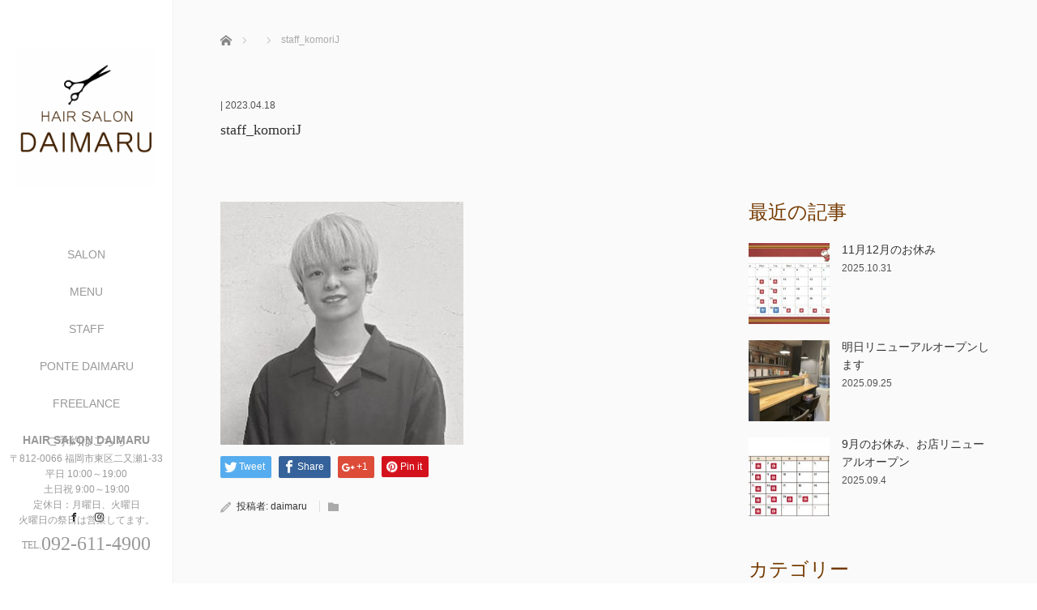

--- FILE ---
content_type: text/html; charset=UTF-8
request_url: https://hairsalon-daimaru.com/staff_komorij/
body_size: 10512
content:
<!DOCTYPE html>
<html class="pc" dir="ltr" lang="ja"
	prefix="og: https://ogp.me/ns#" >
<head>
<meta charset="UTF-8">
<!--[if IE]><meta http-equiv="X-UA-Compatible" content="IE=edge"><![endif]-->
<meta name="viewport" content="width=device-width,initial-scale=1.0">

<meta name="description" content="大丸は、豊富なヘアケアやリラックスメニューと贅沢空間を提供します。半個室、完全個室を用意してお待ちしてます。">
<link rel="pingback" href="https://hairsalon-daimaru.com/xmlrpc.php">

		<!-- All in One SEO 4.2.7.1 - aioseo.com -->
		<title>staff_komoriJ | 福岡市東区二又瀬の理容室ヘアーサロンダイマル</title>
		<meta name="robots" content="max-image-preview:large" />
		<link rel="canonical" href="https://hairsalon-daimaru.com/staff_komorij/" />
		<meta name="generator" content="All in One SEO (AIOSEO) 4.2.7.1 " />
		<meta property="og:locale" content="ja_JP" />
		<meta property="og:site_name" content="福岡市東区二又瀬の理容室ヘアーサロンダイマル | 大丸は、豊富なヘアケアやリラックスメニューと贅沢空間を提供します。半個室、完全個室を用意してお待ちしてます。" />
		<meta property="og:type" content="article" />
		<meta property="og:title" content="staff_komoriJ | 福岡市東区二又瀬の理容室ヘアーサロンダイマル" />
		<meta property="og:url" content="https://hairsalon-daimaru.com/staff_komorij/" />
		<meta property="article:published_time" content="2023-04-18T03:19:22+00:00" />
		<meta property="article:modified_time" content="2023-04-18T03:19:22+00:00" />
		<meta name="twitter:card" content="summary" />
		<meta name="twitter:title" content="staff_komoriJ | 福岡市東区二又瀬の理容室ヘアーサロンダイマル" />
		<meta name="google" content="nositelinkssearchbox" />
		<script type="application/ld+json" class="aioseo-schema">
			{"@context":"https:\/\/schema.org","@graph":[{"@type":"BreadcrumbList","@id":"https:\/\/hairsalon-daimaru.com\/staff_komorij\/#breadcrumblist","itemListElement":[{"@type":"ListItem","@id":"https:\/\/hairsalon-daimaru.com\/#listItem","position":1,"item":{"@type":"WebPage","@id":"https:\/\/hairsalon-daimaru.com\/","name":"\u30db\u30fc\u30e0","description":"\u5927\u4e38\u306f\u3001\u8c4a\u5bcc\u306a\u30d8\u30a2\u30b1\u30a2\u3084\u30ea\u30e9\u30c3\u30af\u30b9\u30e1\u30cb\u30e5\u30fc\u3068\u8d05\u6ca2\u7a7a\u9593\u3092\u63d0\u4f9b\u3057\u307e\u3059\u3002\u534a\u500b\u5ba4\u3001\u5b8c\u5168\u500b\u5ba4\u3092\u7528\u610f\u3057\u3066\u304a\u5f85\u3061\u3057\u3066\u307e\u3059\u3002","url":"https:\/\/hairsalon-daimaru.com\/"},"nextItem":"https:\/\/hairsalon-daimaru.com\/staff_komorij\/#listItem"},{"@type":"ListItem","@id":"https:\/\/hairsalon-daimaru.com\/staff_komorij\/#listItem","position":2,"item":{"@type":"WebPage","@id":"https:\/\/hairsalon-daimaru.com\/staff_komorij\/","name":"staff_komoriJ","url":"https:\/\/hairsalon-daimaru.com\/staff_komorij\/"},"previousItem":"https:\/\/hairsalon-daimaru.com\/#listItem"}]},{"@type":"ItemPage","@id":"https:\/\/hairsalon-daimaru.com\/staff_komorij\/#itempage","url":"https:\/\/hairsalon-daimaru.com\/staff_komorij\/","name":"staff_komoriJ | \u798f\u5ca1\u5e02\u6771\u533a\u4e8c\u53c8\u702c\u306e\u7406\u5bb9\u5ba4\u30d8\u30a2\u30fc\u30b5\u30ed\u30f3\u30c0\u30a4\u30de\u30eb","inLanguage":"ja","isPartOf":{"@id":"https:\/\/hairsalon-daimaru.com\/#website"},"breadcrumb":{"@id":"https:\/\/hairsalon-daimaru.com\/staff_komorij\/#breadcrumblist"},"author":"https:\/\/hairsalon-daimaru.com\/author\/daimaru\/#author","creator":"https:\/\/hairsalon-daimaru.com\/author\/daimaru\/#author","datePublished":"2023-04-18T03:19:22+09:00","dateModified":"2023-04-18T03:19:22+09:00"},{"@type":"Organization","@id":"https:\/\/hairsalon-daimaru.com\/#organization","name":"\u798f\u5ca1\u5e02\u6771\u533a\u4e8c\u53c8\u702c\u306e\u7406\u5bb9\u5ba4\u30d8\u30a2\u30fc\u30b5\u30ed\u30f3\u30c0\u30a4\u30de\u30eb","url":"https:\/\/hairsalon-daimaru.com\/"},{"@type":"WebSite","@id":"https:\/\/hairsalon-daimaru.com\/#website","url":"https:\/\/hairsalon-daimaru.com\/","name":"\u798f\u5ca1\u5e02\u6771\u533a\u4e8c\u53c8\u702c\u306e\u7406\u5bb9\u5ba4\u30d8\u30a2\u30fc\u30b5\u30ed\u30f3\u30c0\u30a4\u30de\u30eb","description":"\u5927\u4e38\u306f\u3001\u8c4a\u5bcc\u306a\u30d8\u30a2\u30b1\u30a2\u3084\u30ea\u30e9\u30c3\u30af\u30b9\u30e1\u30cb\u30e5\u30fc\u3068\u8d05\u6ca2\u7a7a\u9593\u3092\u63d0\u4f9b\u3057\u307e\u3059\u3002\u534a\u500b\u5ba4\u3001\u5b8c\u5168\u500b\u5ba4\u3092\u7528\u610f\u3057\u3066\u304a\u5f85\u3061\u3057\u3066\u307e\u3059\u3002","inLanguage":"ja","publisher":{"@id":"https:\/\/hairsalon-daimaru.com\/#organization"}}]}
		</script>
		<!-- All in One SEO -->

<link rel='dns-prefetch' href='//secure.gravatar.com' />
<link rel='dns-prefetch' href='//ajax.googleapis.com' />
<link rel='dns-prefetch' href='//s.w.org' />
<link rel='dns-prefetch' href='//v0.wordpress.com' />
<link rel="alternate" type="application/rss+xml" title="福岡市東区二又瀬の理容室ヘアーサロンダイマル &raquo; フィード" href="https://hairsalon-daimaru.com/feed/" />
<link rel="alternate" type="application/rss+xml" title="福岡市東区二又瀬の理容室ヘアーサロンダイマル &raquo; コメントフィード" href="https://hairsalon-daimaru.com/comments/feed/" />
<link rel="alternate" type="application/rss+xml" title="福岡市東区二又瀬の理容室ヘアーサロンダイマル &raquo; staff_komoriJ のコメントのフィード" href="https://hairsalon-daimaru.com/feed/?attachment_id=2513" />
		<script type="text/javascript">
			window._wpemojiSettings = {"baseUrl":"https:\/\/s.w.org\/images\/core\/emoji\/13.1.0\/72x72\/","ext":".png","svgUrl":"https:\/\/s.w.org\/images\/core\/emoji\/13.1.0\/svg\/","svgExt":".svg","source":{"concatemoji":"https:\/\/hairsalon-daimaru.com\/wp-includes\/js\/wp-emoji-release.min.js?ver=5.8.12"}};
			!function(e,a,t){var n,r,o,i=a.createElement("canvas"),p=i.getContext&&i.getContext("2d");function s(e,t){var a=String.fromCharCode;p.clearRect(0,0,i.width,i.height),p.fillText(a.apply(this,e),0,0);e=i.toDataURL();return p.clearRect(0,0,i.width,i.height),p.fillText(a.apply(this,t),0,0),e===i.toDataURL()}function c(e){var t=a.createElement("script");t.src=e,t.defer=t.type="text/javascript",a.getElementsByTagName("head")[0].appendChild(t)}for(o=Array("flag","emoji"),t.supports={everything:!0,everythingExceptFlag:!0},r=0;r<o.length;r++)t.supports[o[r]]=function(e){if(!p||!p.fillText)return!1;switch(p.textBaseline="top",p.font="600 32px Arial",e){case"flag":return s([127987,65039,8205,9895,65039],[127987,65039,8203,9895,65039])?!1:!s([55356,56826,55356,56819],[55356,56826,8203,55356,56819])&&!s([55356,57332,56128,56423,56128,56418,56128,56421,56128,56430,56128,56423,56128,56447],[55356,57332,8203,56128,56423,8203,56128,56418,8203,56128,56421,8203,56128,56430,8203,56128,56423,8203,56128,56447]);case"emoji":return!s([10084,65039,8205,55357,56613],[10084,65039,8203,55357,56613])}return!1}(o[r]),t.supports.everything=t.supports.everything&&t.supports[o[r]],"flag"!==o[r]&&(t.supports.everythingExceptFlag=t.supports.everythingExceptFlag&&t.supports[o[r]]);t.supports.everythingExceptFlag=t.supports.everythingExceptFlag&&!t.supports.flag,t.DOMReady=!1,t.readyCallback=function(){t.DOMReady=!0},t.supports.everything||(n=function(){t.readyCallback()},a.addEventListener?(a.addEventListener("DOMContentLoaded",n,!1),e.addEventListener("load",n,!1)):(e.attachEvent("onload",n),a.attachEvent("onreadystatechange",function(){"complete"===a.readyState&&t.readyCallback()})),(n=t.source||{}).concatemoji?c(n.concatemoji):n.wpemoji&&n.twemoji&&(c(n.twemoji),c(n.wpemoji)))}(window,document,window._wpemojiSettings);
		</script>
		<style type="text/css">
img.wp-smiley,
img.emoji {
	display: inline !important;
	border: none !important;
	box-shadow: none !important;
	height: 1em !important;
	width: 1em !important;
	margin: 0 .07em !important;
	vertical-align: -0.1em !important;
	background: none !important;
	padding: 0 !important;
}
</style>
	<link rel='stylesheet' id='sbi_styles-css'  href='https://hairsalon-daimaru.com/wp-content/plugins/instagram-feed/css/sbi-styles.min.css?ver=6.1' type='text/css' media='all' />
<link rel='stylesheet' id='wp-block-library-css'  href='https://hairsalon-daimaru.com/wp-includes/css/dist/block-library/style.min.css?ver=5.8.12' type='text/css' media='all' />
<style id='wp-block-library-inline-css' type='text/css'>
.has-text-align-justify{text-align:justify;}
</style>
<link rel='stylesheet' id='mediaelement-css'  href='https://hairsalon-daimaru.com/wp-includes/js/mediaelement/mediaelementplayer-legacy.min.css?ver=4.2.16' type='text/css' media='all' />
<link rel='stylesheet' id='wp-mediaelement-css'  href='https://hairsalon-daimaru.com/wp-includes/js/mediaelement/wp-mediaelement.min.css?ver=5.8.12' type='text/css' media='all' />
<link rel='stylesheet' id='contact-form-7-css'  href='https://hairsalon-daimaru.com/wp-content/plugins/contact-form-7/includes/css/styles.css?ver=5.5.3' type='text/css' media='all' />
<link rel='stylesheet' id='bootstrap.min-css'  href='https://hairsalon-daimaru.com/wp-content/themes/avalon_tcd040/bootstrap.min.css?ver=1.3' type='text/css' media='all' />
<link rel='stylesheet' id='style-css'  href='https://hairsalon-daimaru.com/wp-content/themes/avalon_tcd040/style.css?ver=1.3' type='text/css' media='screen' />
<link rel='stylesheet' id='responsive-css'  href='https://hairsalon-daimaru.com/wp-content/themes/avalon_tcd040/responsive.css?ver=1.3' type='text/css' media='screen and (max-width:1024px)' />
<link rel='stylesheet' id='jquery.fullpage.min-css'  href='https://hairsalon-daimaru.com/wp-content/themes/avalon_tcd040/jquery.fullpage.min.css?ver=1.3' type='text/css' media='all' />
<link rel='stylesheet' id='jetpack_css-css'  href='https://hairsalon-daimaru.com/wp-content/plugins/jetpack/css/jetpack.css?ver=10.3.2' type='text/css' media='all' />
<script type='text/javascript' src='https://hairsalon-daimaru.com/wp-includes/js/jquery/jquery.min.js?ver=3.6.0' id='jquery-core-js'></script>
<script type='text/javascript' src='https://hairsalon-daimaru.com/wp-includes/js/jquery/jquery-migrate.min.js?ver=3.3.2' id='jquery-migrate-js'></script>
<script type='text/javascript' src='https://ajax.googleapis.com/ajax/libs/jquery/1.12.3/jquery.min.js?ver=5.8.12' id='jquery.min-js'></script>
<script type='text/javascript' src='https://hairsalon-daimaru.com/wp-content/themes/avalon_tcd040/js/bootstrap.min.js?ver=1.3' id='bootstrap.min-js'></script>
<script type='text/javascript' src='https://hairsalon-daimaru.com/wp-content/themes/avalon_tcd040/js/jquery.newsticker.js?ver=1.3' id='jquery.newsticker-js'></script>
<script type='text/javascript' src='https://hairsalon-daimaru.com/wp-content/themes/avalon_tcd040/js/menu.js?ver=1.3' id='menu-js'></script>
<script type='text/javascript' src='https://hairsalon-daimaru.com/wp-content/themes/avalon_tcd040/js/jquery.easings.min.js?ver=1.3' id='jquery.easings.min-js'></script>
<script type='text/javascript' src='https://hairsalon-daimaru.com/wp-content/themes/avalon_tcd040/js/jquery.fullPage.min.js?ver=1.3' id='jquery.fullPage.min-js'></script>
<script type='text/javascript' src='https://hairsalon-daimaru.com/wp-content/themes/avalon_tcd040/js/scrolloverflow.min.js?ver=1.3' id='scrolloverflow.min-js'></script>
<script type='text/javascript' src='https://hairsalon-daimaru.com/wp-content/themes/avalon_tcd040/js/jquery.inview.min.js?ver=1.3' id='jquery.inview.min-js'></script>
<link rel="https://api.w.org/" href="https://hairsalon-daimaru.com/wp-json/" /><link rel="alternate" type="application/json" href="https://hairsalon-daimaru.com/wp-json/wp/v2/media/2513" /><link rel='shortlink' href='https://wp.me/a8z1z8-Ex' />
<link rel="alternate" type="application/json+oembed" href="https://hairsalon-daimaru.com/wp-json/oembed/1.0/embed?url=https%3A%2F%2Fhairsalon-daimaru.com%2Fstaff_komorij%2F" />
<link rel="alternate" type="text/xml+oembed" href="https://hairsalon-daimaru.com/wp-json/oembed/1.0/embed?url=https%3A%2F%2Fhairsalon-daimaru.com%2Fstaff_komorij%2F&#038;format=xml" />
<style type='text/css'>img#wpstats{display:none}</style>
		
<script src="https://hairsalon-daimaru.com/wp-content/themes/avalon_tcd040/js/jquery.easing.js?ver=1.3"></script>
<script src="https://hairsalon-daimaru.com/wp-content/themes/avalon_tcd040/js/jscript.js?ver=1.3"></script>
<script src="https://hairsalon-daimaru.com/wp-content/themes/avalon_tcd040/js/comment.js?ver=1.3"></script>

<link rel="stylesheet" href="https://hairsalon-daimaru.com/wp-content/themes/avalon_tcd040/japanese.css?ver=1.3">

<!--[if lt IE 9]>
<script src="https://hairsalon-daimaru.com/wp-content/themes/avalon_tcd040/js/html5.js?ver=1.3"></script>
<![endif]-->


<script>
 $(document).ready(function() {
     if($(window).width() >= 992) {
         $('#fullpage').fullpage({
            //anchors: ['Page0', 'Page1', 'Page2', 'Page3', 'Page4', 'Page5'],
             lockAnchors: false,
            sectionsColor: ['#FFF', '#FFF', '#FFF', '#FFF', '#FFF', '#222222'],
             scrollBar: true,
             scrollingSpeed: 1200,
             normalScrollElements: '#section5',
             fitToSection: false,
             easing: 'easeInOutQuart'
         });
     } else {
         $('#fullpage').fullpage({
            //anchors: ['Page0', 'Page1', 'Page2', 'Page3', 'Page4', 'Page5'],
             lockAnchors: false,
            sectionsColor: ['#FFF', '#FFF', '#FFF', '#FFF', '#FFF', '#222222'],
             scrollBar: true,
             scrollingSpeed: 1000,
             autoScrolling: false,
             fitToSection: false
         });
     }
 });
</script>
<style type="text/css">


.pc #logo_text .logo{font-size:21px; }
.pc #logo_text .desc { font-size:12px; }

.mobile #logo_text .logo{font-size:18px; }

#footer_logo .logo { font-size:40px; }
#footer_logo .desc { font-size:12px; }

.pc #global_menu li a:hover, .pc #global_menu > ul > li.active > a, .post_list li.type1 .meta li a:hover, .post_list li.type2 .meta li a:hover, #footer_menu li a:hover, #home_slider .info_inner .title_link:hover, #post_meta_top a:hover, #bread_crumb li a:hover, #comment_header ul li a:hover, #template1_header .product_cateogry a:hover, #archive_product_list .no_image:hover .title a
 { color:#753A00; }

#global_menu .sub-menu{background: none;}
#global_menu .sub-menu li{background: rgba(0,0,0, 0.5);}
#global_menu .sub-menu li a{color:#FFFFFF;}
#global_menu .sub-menu li a:hover{color:#FFFFFF; background: #753A00;}

.post_content a { color:#F57500; }
#edit-area .headline, .footer_headline, .widget-title, a:hover, .menu_category { color:#753A00; }
#return_top a:hover, .next_page_link a:hover, .page_navi a:hover, #index_news_list .archive_link:hover, .pc #index_news_list .news_title a:hover, .box_list_headline .archive_link a:hover, .previous_next_post .previous_post a:hover, .previous_next_post .next_post a:hover,
 #single_product_list .slick-prev:hover, #single_product_list .slick-next:hover, #previous_next_page a:hover, .mobile .template1_content_list .caption a.link:hover, #archive_product_cateogry_menu li a:hover, .pc #archive_product_cateogry_menu li.active > a, .pc #archive_product_cateogry_menu li ul,
  #wp-calendar td a:hover, #wp-calendar #prev a:hover, #wp-calendar #next a:hover, .widget_search #search-btn input:hover, .widget_search #searchsubmit:hover, .side_widget.google_search #searchsubmit:hover,
   #submit_comment:hover, #post_pagination a:hover, #post_pagination p, .mobile a.category_menu_button:hover, .mobile a.category_menu_button.active, .user_sns li a:hover
    { background-color:#753A00; }

.mobile #global_menu a:hover { background-color:#753A00 !important; }

/*#edit-area .top-blog-list .headline{ color:#753A00; }*/
.page-title, .headline, #edit-area .headline, .header-title, .blog-title, .related-posts-title, .widget-title{
    font-weight: 500; font-family: "Times New Roman" , "游明朝" , "Yu Mincho" , "游明朝体" , "YuMincho" , "ヒラギノ明朝 Pro W3" , "Hiragino Mincho Pro" , "HiraMinProN-W3" , "HGS明朝E" , "ＭＳ Ｐ明朝" , "MS PMincho" , serif;}
.blog-title{ font-size: 24px; }
.page-title{ font-size: 18px; }
.post_content{ font-size: 14px; }

.store-information01 { background-color:#753A00; }
.page_navi li .current { background-color:#753A00; }

#comment_textarea textarea:focus, #guest_info input:focus
 { border-color:#753A00; }

.pc #archive_product_cateogry_menu li ul a:hover
 { background-color:#753A00; color:#999999; }

#previous_next_post .prev_post:hover, #previous_next_post .next_post:hover { background-color:#753A00;}
.related-posts-title { color:#753A00;}

/*.btn_gst:hover { color:#753A00!important;}*/

.footer_menu li.no_link a { color:#753A00; }
#global_menu ul li.no_link > a { color:#753A00; }

.blog-title a:hover, .blog-meta a:hover, .entry-meta a:hover, #post_meta_bottom a:hover { color: #753A00; }

#global_menu a, .store-information, .store-information02, .store-information a, .store-information02 a,
.store-information .store-tel, .store-information02 .store-tel, .store-information .store-tel a, .store-information02 .store-tel a
  {color:#999999 !important;}

#page_header .title { font-size:18px; }
#article .post_content { font-size:14px; }

#blog_list .has_image { background:# !important; }
#blog_list .has_image .caption { color:# !important; }
#blog_list .no_image:hover { background:# !important; }
#blog_list .no_image:hover .caption { color:# !important; }
#blog_list .has_image:hover img { opacity:; }
#blog_list .caption .title { font-size:px; }
#blog_list .caption .excerpt { font-size:px; }

.store-information .store-name, .store-information02 .store-name{ font-size:14px; }
.store-address{ font-size:12px; }
.store-information .store-tel, .store-information02 .store-tel{ font-size:24px; }
.store-information .store-tel span, .store-information02 .store-tel span{ font-size:12px; }

.store-information01{ font-size:12px; }
.store-information01 .store-name{ font-size:14px; }
.store-information01 .store-tel{ font-size:20px; }

    @media screen and (max-width: 1024px) {
        #main_col {top: auto !important;}
    }


#site_loader_spinner { border:4px solid rgba(117,58,0,0.2); border-top-color:#753A00; }

.hvr_ef3 .img-wrap:hover img{
    -webkit-transform: scale(1.2);
    transform: scale(1.2);
}











</style>


<style type="text/css"></style><link rel="icon" href="https://hairsalon-daimaru.com/wp-content/uploads/2017/02/LOGO-100x100.jpg" sizes="32x32" />
<link rel="icon" href="https://hairsalon-daimaru.com/wp-content/uploads/2017/02/LOGO.jpg" sizes="192x192" />
<link rel="apple-touch-icon" href="https://hairsalon-daimaru.com/wp-content/uploads/2017/02/LOGO.jpg" />
<meta name="msapplication-TileImage" content="https://hairsalon-daimaru.com/wp-content/uploads/2017/02/LOGO.jpg" />

</head>
<body class="attachment attachment-template-default single single-attachment postid-2513 attachmentid-2513 attachment-jpeg font_meiryo">
<div id="site_loader_overlay"><div id="site_loader_spinner"></div></div>
<div id="site_wrap">
	<div id="main_content" class="clearfix row no-gutters">
		<!-- side col -->
		<div id="side_col" class="col-md-2 side_col_left">
	<!-- logo -->
	<div id="logo_image">
 <h1 class="logo">
  <a href="https://hairsalon-daimaru.com/" title="福岡市東区二又瀬の理容室ヘアーサロンダイマル" data-label="福岡市東区二又瀬の理容室ヘアーサロンダイマル"><img class="h_logo" src="https://hairsalon-daimaru.com/wp-content/uploads/2017/02/LOGO.jpg?1768780934" alt="福岡市東区二又瀬の理容室ヘアーサロンダイマル" title="福岡市東区二又瀬の理容室ヘアーサロンダイマル" /></a>
 </h1>
</div>
	
	<a href="#" class="menu_button pc-none"><span>menu</span></a>
	<div id="global_menu" class="clearfix">
					<ul id="menu-grandmenu" class="menu"><li id="menu-item-35" class="menu-item menu-item-type-post_type menu-item-object-page menu-item-has-children menu-item-35"><a href="https://hairsalon-daimaru.com/salon/">SALON</a>
<ul class="sub-menu">
	<li id="menu-item-2338" class="menu-item menu-item-type-post_type menu-item-object-page menu-item-2338"><a href="https://hairsalon-daimaru.com/salon/">SALON</a></li>
	<li id="menu-item-199" class="menu-item menu-item-type-post_type menu-item-object-page menu-item-199"><a href="https://hairsalon-daimaru.com/beardhair-loss/">ひげ脱毛</a></li>
	<li id="menu-item-37" class="menu-item menu-item-type-post_type menu-item-object-page menu-item-37"><a href="https://hairsalon-daimaru.com/visitbarber-service/">訪問理容サービス</a></li>
	<li id="menu-item-38" class="menu-item menu-item-type-post_type menu-item-object-page menu-item-38"><a href="https://hairsalon-daimaru.com/staff/">STAFF</a></li>
	<li id="menu-item-218" class="menu-item menu-item-type-custom menu-item-object-custom menu-item-218"><a href="https://hairsalon-daimaru.com/category/teikyubi/">定休日</a></li>
	<li id="menu-item-42" class="menu-item menu-item-type-post_type menu-item-object-page current_page_parent menu-item-42"><a href="https://hairsalon-daimaru.com/blog-list/">ブログ一覧</a></li>
</ul>
</li>
<li id="menu-item-36" class="menu-item menu-item-type-post_type menu-item-object-page menu-item-36"><a href="https://hairsalon-daimaru.com/menu/">MENU</a></li>
<li id="menu-item-279" class="menu-item menu-item-type-post_type menu-item-object-page menu-item-has-children menu-item-279"><a href="https://hairsalon-daimaru.com/staff/">STAFF</a>
<ul class="sub-menu">
	<li id="menu-item-2337" class="menu-item menu-item-type-post_type menu-item-object-page menu-item-2337"><a href="https://hairsalon-daimaru.com/staff/">STAFF</a></li>
	<li id="menu-item-2509" class="menu-item menu-item-type-post_type menu-item-object-page menu-item-2509"><a href="https://hairsalon-daimaru.com/staff/recruit02/">スタイリスト募集</a></li>
</ul>
</li>
<li id="menu-item-41" class="menu-item menu-item-type-post_type menu-item-object-page menu-item-41"><a href="https://hairsalon-daimaru.com/ponte-daimaru/">PONTE DAIMARU</a></li>
<li id="menu-item-2336" class="menu-item menu-item-type-post_type menu-item-object-page menu-item-2336"><a href="https://hairsalon-daimaru.com/staff/recruit/">FREELANCE</a></li>
<li id="menu-item-1427" class="menu-item menu-item-type-custom menu-item-object-custom menu-item-1427"><a href="https://bpl.salonpos-net.com/e-reserve/2KPE101/#/home">ご予約はこちら</a></li>
</ul>			</div>
	<!-- social button -->
	<ul class="user_sns clearfix sp-none">
				<li class="facebook"><a href="https://www.facebook.com/pontedaimaru1" target="_blank"><span>Facebook</span></a></li>		<li class="insta"><a href="https://instagram.com/hairsalon_daimaru" target="_blank"><span>Instagram</span></a></li>							</ul>
	<div class="store-information sp-none">
		<p class="store-name">HAIR SALON DAIMARU</p>		<p class="store-address">〒812-0066 福岡市東区二又瀬1-33<br />
平日 10:00～19:00<br />
土日祝 9:00～19:00<br />
定休日：月曜日、火曜日<br />
火曜日の祭日は営業してます。</p>		<p class="store-tel"><span>TEL.</span>092-611-4900</p>	</div>
</div>
		<!-- main col -->
				<div id="main_col" class="col-md-10 main_col_right">
 <div class="container single_wrap">
     
<ul id="bread_crumb" class="clearfix">
 <li itemscope="itemscope" itemtype="http://data-vocabulary.org/Breadcrumb" class="home"><a itemprop="url" href="https://hairsalon-daimaru.com/"><span>ホーム</span></a></li>

 <li></li>
 <li class="last">staff_komoriJ</li>

</ul>
    
     <header class="entry-header">
	         <p class="entry-meta">
                              | <time class="blog-date" datetime="2023-04-18">2023.04.18</time>
                      </p>
	         <h2 class="page-title">staff_komoriJ</h2>
	                  </header>
     <div class="row">
                                                 <div class="col-md-8 entry-content">
                          <!-- banner1 -->
                                                        <div id="edit-area" class="post_content">
                                      <p class="attachment"><a href='https://hairsalon-daimaru.com/wp-content/uploads/2023/04/staff_komoriJ.jpg'><img width="300" height="300" src="https://hairsalon-daimaru.com/wp-content/uploads/2023/04/staff_komoriJ-300x300.jpg" class="attachment-medium size-medium" alt="" loading="lazy" srcset="https://hairsalon-daimaru.com/wp-content/uploads/2023/04/staff_komoriJ-300x300.jpg 300w, https://hairsalon-daimaru.com/wp-content/uploads/2023/04/staff_komoriJ-150x150.jpg 150w, https://hairsalon-daimaru.com/wp-content/uploads/2023/04/staff_komoriJ-768x768.jpg 768w, https://hairsalon-daimaru.com/wp-content/uploads/2023/04/staff_komoriJ-100x100.jpg 100w, https://hairsalon-daimaru.com/wp-content/uploads/2023/04/staff_komoriJ-120x120.jpg 120w, https://hairsalon-daimaru.com/wp-content/uploads/2023/04/staff_komoriJ.jpg 1000w" sizes="(max-width: 300px) 100vw, 300px" /></a></p>
                              </div>
                              <div class="single_share" id="single_share_bottom">
                     
<!--Type1-->

<div id="share_top1">

 

<div class="sns">
<ul class="type1 clearfix">
<!--Twitterボタン-->
<li class="twitter">
<a href="http://twitter.com/share?text=staff_komoriJ&url=https%3A%2F%2Fhairsalon-daimaru.com%2Fstaff_komorij%2F&via=&tw_p=tweetbutton&related=" onclick="javascript:window.open(this.href, '', 'menubar=no,toolbar=no,resizable=yes,scrollbars=yes,height=400,width=600');return false;"><i class="icon-twitter"></i><span class="ttl">Tweet</span><span class="share-count"></span></a></li>

<!--Facebookボタン-->
<li class="facebook">
<a href="//www.facebook.com/sharer/sharer.php?u=https://hairsalon-daimaru.com/staff_komorij/&amp;t=staff_komoriJ" class="facebook-btn-icon-link" target="blank" rel="nofollow"><i class="icon-facebook"></i><span class="ttl">Share</span><span class="share-count"></span></a></li>

<!--Google+ボタン-->
<li class="googleplus">
<a href="https://plus.google.com/share?url=https%3A%2F%2Fhairsalon-daimaru.com%2Fstaff_komorij%2F" onclick="javascript:window.open(this.href, '', 'menubar=no,toolbar=no,resizable=yes,scrollbars=yes,height=600,width=500');return false;"><i class="icon-google-plus"></i><span class="ttl">+1</span><span class="share-count"></span></a></li>





<!--Pinterestボタン-->
<li class="pinterest">
<a rel="nofollow" target="_blank" href="https://www.pinterest.com/pin/create/button/?url=https%3A%2F%2Fhairsalon-daimaru.com%2Fstaff_komorij%2F&media=https://hairsalon-daimaru.com/wp-content/uploads/2023/04/staff_komoriJ.jpg&description=staff_komoriJ"><i class="icon-pinterest"></i><span class="ttl">Pin&nbsp;it</span></a></li>

</ul>
</div>

</div>


<!--Type2-->

<!--Type3-->

<!--Type4-->

<!--Type5-->
                 </div>
                                                        <ul id="post_meta_bottom" class="clearfix">
                     <li class="post_author">投稿者: <a href="https://hairsalon-daimaru.com/author/daimaru/" title="daimaru の投稿" rel="author">daimaru</a></li>                     <li class="post_category"></li>                                                           </ul>
                                           <div id="previous_next_post" class="clearfix">
                                      </div>
                          <!-- banner2 -->
                          <!-- related post -->
                                                        <!-- comment -->
                      </div>
                      							<div class="col-md-4 entry-sidebar side_widget">
				<aside class="widget styled_post_list1_widget" id="styled_post_list1_widget-2">
<h3 class="widget-title">最近の記事</h3><ul class="styled_post_list2">
 <li class="clearfix">
   <a class="image hvr_ef3" href="https://hairsalon-daimaru.com/teikyubi/2724/"><div class="img-wrap"><img src="https://hairsalon-daimaru.com/wp-content/uploads/2025/10/img_3574-150x150.jpg" alt="11月12月のお休み" width="100px" height="100px" /></div></a>   <h4 class="title"><a href="https://hairsalon-daimaru.com/teikyubi/2724/">11月12月のお休み</a></h4>
   <time class="date">2025.10.31</time> </li>
 <li class="clearfix">
   <a class="image hvr_ef3" href="https://hairsalon-daimaru.com/ownervoice/2697/"><div class="img-wrap"><img src="https://hairsalon-daimaru.com/wp-content/uploads/2025/09/img_3468-1-150x150.jpg" alt="明日リニューアルオープンします" width="100px" height="100px" /></div></a>   <h4 class="title"><a href="https://hairsalon-daimaru.com/ownervoice/2697/">明日リニューアルオープンします</a></h4>
   <time class="date">2025.09.25</time> </li>
 <li class="clearfix">
   <a class="image hvr_ef3" href="https://hairsalon-daimaru.com/teikyubi/2688/"><div class="img-wrap"><img src="https://hairsalon-daimaru.com/wp-content/uploads/2025/09/20d4c73d-b843-449f-a740-4ecd02e0413b-150x150.jpg" alt="9月のお休み、お店リニューアルオープン" width="100px" height="100px" /></div></a>   <h4 class="title"><a href="https://hairsalon-daimaru.com/teikyubi/2688/">9月のお休み、お店リニューアルオープン</a></h4>
   <time class="date">2025.09.4</time> </li>
</ul>
</aside>
<aside class="widget tcdw_category_list_widget" id="tcdw_category_list_widget-2">
<h3 class="widget-title">カテゴリー</h3><ul class="collapse_category_list">
 	<li class="cat-item cat-item-49"><a href="https://hairsalon-daimaru.com/category/teikyubi/" title="定休日の記事一覧を表示する">定休日</a>
</li>
	<li class="cat-item cat-item-13"><a href="https://hairsalon-daimaru.com/category/nakao/" title="中尾祐希の部屋の記事一覧を表示する">中尾祐希の部屋</a>
</li>
	<li class="cat-item cat-item-14"><a href="https://hairsalon-daimaru.com/category/%e4%b8%ad%e5%b0%be%e3%82%86%e3%81%86%e3%81%8d%e3%81%a1%e3%82%83%e3%82%93/" title="中尾ゆうきちゃんの記事一覧を表示する">中尾ゆうきちゃん</a>
</li>
	<li class="cat-item cat-item-42"><a href="https://hairsalon-daimaru.com/category/%e8%84%b1%e6%af%9b/" title="脱毛の記事一覧を表示する">脱毛</a>
</li>
	<li class="cat-item cat-item-3"><a href="https://hairsalon-daimaru.com/category/ownervoice/" title="オーナーの独り言の記事一覧を表示する">オーナーの独り言</a>
</li>
	<li class="cat-item cat-item-7"><a href="https://hairsalon-daimaru.com/category/yasumatsu/" title="安松のbarberBookの記事一覧を表示する">安松のbarberBook</a>
</li>
	<li class="cat-item cat-item-8 parent_category"><a href="https://hairsalon-daimaru.com/category/takemoto/" title="僕です武本ですの記事一覧を表示する">僕です武本です</a>
<ul class='children'>
	<li class="cat-item cat-item-20"><a href="https://hairsalon-daimaru.com/category/takemoto/%e3%81%9f%e3%81%91%e3%82%82%e3%81%a8/" title="たけもとの記事一覧を表示する">たけもと</a>
</li>
</ul>
</li>
	<li class="cat-item cat-item-9"><a href="https://hairsalon-daimaru.com/category/katahara/" title="暇人片原の日記の記事一覧を表示する">暇人片原の日記</a>
</li>
	<li class="cat-item cat-item-11"><a href="https://hairsalon-daimaru.com/category/haneda/" title="羽祢田の部屋の記事一覧を表示する">羽祢田の部屋</a>
</li>
	<li class="cat-item cat-item-10"><a href="https://hairsalon-daimaru.com/category/yumi/" title="オーナーを操る気ままな自由人の記事一覧を表示する">オーナーを操る気ままな自由人</a>
</li>
</ul>
</aside>
<aside class="widget tcdw_archive_list_widget" id="tcdw_archive_list_widget-2">
<select name="archive-dropdown" onChange='document.location.href=this.options[this.selectedIndex].value;'> 
  <option value="">アーカイブ</option>
  	<option value='https://hairsalon-daimaru.com/date/2025/10/'> 2025年10月 &nbsp;(1)</option>
	<option value='https://hairsalon-daimaru.com/date/2025/09/'> 2025年9月 &nbsp;(2)</option>
	<option value='https://hairsalon-daimaru.com/date/2025/08/'> 2025年8月 &nbsp;(3)</option>
	<option value='https://hairsalon-daimaru.com/date/2025/07/'> 2025年7月 &nbsp;(1)</option>
	<option value='https://hairsalon-daimaru.com/date/2025/06/'> 2025年6月 &nbsp;(1)</option>
	<option value='https://hairsalon-daimaru.com/date/2024/04/'> 2024年4月 &nbsp;(1)</option>
	<option value='https://hairsalon-daimaru.com/date/2024/03/'> 2024年3月 &nbsp;(1)</option>
	<option value='https://hairsalon-daimaru.com/date/2024/02/'> 2024年2月 &nbsp;(1)</option>
	<option value='https://hairsalon-daimaru.com/date/2023/12/'> 2023年12月 &nbsp;(1)</option>
	<option value='https://hairsalon-daimaru.com/date/2023/11/'> 2023年11月 &nbsp;(1)</option>
	<option value='https://hairsalon-daimaru.com/date/2023/09/'> 2023年9月 &nbsp;(2)</option>
	<option value='https://hairsalon-daimaru.com/date/2023/08/'> 2023年8月 &nbsp;(3)</option>
	<option value='https://hairsalon-daimaru.com/date/2023/07/'> 2023年7月 &nbsp;(2)</option>
	<option value='https://hairsalon-daimaru.com/date/2023/06/'> 2023年6月 &nbsp;(2)</option>
	<option value='https://hairsalon-daimaru.com/date/2023/05/'> 2023年5月 &nbsp;(3)</option>
	<option value='https://hairsalon-daimaru.com/date/2023/04/'> 2023年4月 &nbsp;(2)</option>
	<option value='https://hairsalon-daimaru.com/date/2023/03/'> 2023年3月 &nbsp;(8)</option>
	<option value='https://hairsalon-daimaru.com/date/2023/02/'> 2023年2月 &nbsp;(2)</option>
	<option value='https://hairsalon-daimaru.com/date/2022/12/'> 2022年12月 &nbsp;(4)</option>
	<option value='https://hairsalon-daimaru.com/date/2022/11/'> 2022年11月 &nbsp;(1)</option>
	<option value='https://hairsalon-daimaru.com/date/2022/10/'> 2022年10月 &nbsp;(1)</option>
	<option value='https://hairsalon-daimaru.com/date/2022/08/'> 2022年8月 &nbsp;(2)</option>
	<option value='https://hairsalon-daimaru.com/date/2022/05/'> 2022年5月 &nbsp;(1)</option>
	<option value='https://hairsalon-daimaru.com/date/2022/03/'> 2022年3月 &nbsp;(3)</option>
	<option value='https://hairsalon-daimaru.com/date/2022/02/'> 2022年2月 &nbsp;(1)</option>
	<option value='https://hairsalon-daimaru.com/date/2021/12/'> 2021年12月 &nbsp;(1)</option>
	<option value='https://hairsalon-daimaru.com/date/2021/11/'> 2021年11月 &nbsp;(2)</option>
	<option value='https://hairsalon-daimaru.com/date/2021/10/'> 2021年10月 &nbsp;(1)</option>
	<option value='https://hairsalon-daimaru.com/date/2021/09/'> 2021年9月 &nbsp;(1)</option>
	<option value='https://hairsalon-daimaru.com/date/2021/08/'> 2021年8月 &nbsp;(1)</option>
	<option value='https://hairsalon-daimaru.com/date/2021/06/'> 2021年6月 &nbsp;(1)</option>
	<option value='https://hairsalon-daimaru.com/date/2021/05/'> 2021年5月 &nbsp;(1)</option>
	<option value='https://hairsalon-daimaru.com/date/2021/03/'> 2021年3月 &nbsp;(1)</option>
	<option value='https://hairsalon-daimaru.com/date/2021/02/'> 2021年2月 &nbsp;(2)</option>
	<option value='https://hairsalon-daimaru.com/date/2021/01/'> 2021年1月 &nbsp;(3)</option>
	<option value='https://hairsalon-daimaru.com/date/2020/12/'> 2020年12月 &nbsp;(2)</option>
	<option value='https://hairsalon-daimaru.com/date/2020/11/'> 2020年11月 &nbsp;(2)</option>
	<option value='https://hairsalon-daimaru.com/date/2020/10/'> 2020年10月 &nbsp;(5)</option>
	<option value='https://hairsalon-daimaru.com/date/2020/09/'> 2020年9月 &nbsp;(2)</option>
	<option value='https://hairsalon-daimaru.com/date/2020/08/'> 2020年8月 &nbsp;(3)</option>
	<option value='https://hairsalon-daimaru.com/date/2020/07/'> 2020年7月 &nbsp;(7)</option>
	<option value='https://hairsalon-daimaru.com/date/2020/06/'> 2020年6月 &nbsp;(13)</option>
	<option value='https://hairsalon-daimaru.com/date/2020/05/'> 2020年5月 &nbsp;(3)</option>
	<option value='https://hairsalon-daimaru.com/date/2020/04/'> 2020年4月 &nbsp;(8)</option>
	<option value='https://hairsalon-daimaru.com/date/2020/03/'> 2020年3月 &nbsp;(15)</option>
	<option value='https://hairsalon-daimaru.com/date/2020/02/'> 2020年2月 &nbsp;(15)</option>
	<option value='https://hairsalon-daimaru.com/date/2020/01/'> 2020年1月 &nbsp;(20)</option>
	<option value='https://hairsalon-daimaru.com/date/2019/12/'> 2019年12月 &nbsp;(17)</option>
	<option value='https://hairsalon-daimaru.com/date/2019/11/'> 2019年11月 &nbsp;(14)</option>
	<option value='https://hairsalon-daimaru.com/date/2019/10/'> 2019年10月 &nbsp;(3)</option>
	<option value='https://hairsalon-daimaru.com/date/2019/09/'> 2019年9月 &nbsp;(35)</option>
	<option value='https://hairsalon-daimaru.com/date/2019/08/'> 2019年8月 &nbsp;(19)</option>
	<option value='https://hairsalon-daimaru.com/date/2019/07/'> 2019年7月 &nbsp;(19)</option>
	<option value='https://hairsalon-daimaru.com/date/2019/06/'> 2019年6月 &nbsp;(10)</option>
	<option value='https://hairsalon-daimaru.com/date/2019/05/'> 2019年5月 &nbsp;(6)</option>
	<option value='https://hairsalon-daimaru.com/date/2019/04/'> 2019年4月 &nbsp;(2)</option>
	<option value='https://hairsalon-daimaru.com/date/2019/02/'> 2019年2月 &nbsp;(4)</option>
	<option value='https://hairsalon-daimaru.com/date/2019/01/'> 2019年1月 &nbsp;(4)</option>
	<option value='https://hairsalon-daimaru.com/date/2018/12/'> 2018年12月 &nbsp;(4)</option>
	<option value='https://hairsalon-daimaru.com/date/2018/11/'> 2018年11月 &nbsp;(7)</option>
	<option value='https://hairsalon-daimaru.com/date/2018/10/'> 2018年10月 &nbsp;(11)</option>
	<option value='https://hairsalon-daimaru.com/date/2018/09/'> 2018年9月 &nbsp;(3)</option>
	<option value='https://hairsalon-daimaru.com/date/2018/08/'> 2018年8月 &nbsp;(11)</option>
	<option value='https://hairsalon-daimaru.com/date/2018/07/'> 2018年7月 &nbsp;(5)</option>
	<option value='https://hairsalon-daimaru.com/date/2018/06/'> 2018年6月 &nbsp;(4)</option>
	<option value='https://hairsalon-daimaru.com/date/2018/05/'> 2018年5月 &nbsp;(2)</option>
	<option value='https://hairsalon-daimaru.com/date/2018/04/'> 2018年4月 &nbsp;(3)</option>
	<option value='https://hairsalon-daimaru.com/date/2018/03/'> 2018年3月 &nbsp;(3)</option>
	<option value='https://hairsalon-daimaru.com/date/2018/02/'> 2018年2月 &nbsp;(16)</option>
	<option value='https://hairsalon-daimaru.com/date/2018/01/'> 2018年1月 &nbsp;(15)</option>
	<option value='https://hairsalon-daimaru.com/date/2017/12/'> 2017年12月 &nbsp;(2)</option>
	<option value='https://hairsalon-daimaru.com/date/2017/10/'> 2017年10月 &nbsp;(3)</option>
	<option value='https://hairsalon-daimaru.com/date/2017/09/'> 2017年9月 &nbsp;(17)</option>
	<option value='https://hairsalon-daimaru.com/date/2017/08/'> 2017年8月 &nbsp;(19)</option>
	<option value='https://hairsalon-daimaru.com/date/2017/07/'> 2017年7月 &nbsp;(8)</option>
	<option value='https://hairsalon-daimaru.com/date/2017/06/'> 2017年6月 &nbsp;(13)</option>
	<option value='https://hairsalon-daimaru.com/date/2017/05/'> 2017年5月 &nbsp;(24)</option>
	<option value='https://hairsalon-daimaru.com/date/2017/04/'> 2017年4月 &nbsp;(33)</option>
	<option value='https://hairsalon-daimaru.com/date/2017/03/'> 2017年3月 &nbsp;(2)</option>
	<option value='https://hairsalon-daimaru.com/date/2017/01/'> 2017年1月 &nbsp;(3)</option>
</select>
</aside>
<aside class="widget widget_search" id="search-2">
<form role="search" method="get" id="searchform" class="searchform" action="https://hairsalon-daimaru.com/">
				<div>
					<label class="screen-reader-text" for="s">検索:</label>
					<input type="text" value="" name="s" id="s" />
					<input type="submit" id="searchsubmit" value="検索" />
				</div>
			</form></aside>
			</div>
			              </div>
 </div>
 
<div id="footer">
                  <div class="container">
                  <div id="footer_logo" class="align1 mb60 sp-none">
                <div class="logo_area">
 <p class="logo"><a href="https://hairsalon-daimaru.com/" title="福岡市東区二又瀬の理容室ヘアーサロンダイマル"><img class="f_logo" src="https://hairsalon-daimaru.com/wp-content/uploads/2017/02/logo_footer.png?1768780934" alt="福岡市東区二又瀬の理容室ヘアーサロンダイマル" title="福岡市東区二又瀬の理容室ヘアーサロンダイマル" /></a></p>
</div>
            </div>
            <div class="row">
                <div id="footer_menu" class="clearfix">
                                </div><!-- / #footer_menu -->
            </div>
        </div><!-- / .container -->
        <div class="store-information02 mt50 mb20 pc-none">
        <p class="store-name">HAIR SALON DAIMARU</p>        <p class="store-address">〒812-0066 福岡市東区二又瀬1-33<br />
平日 10:00～19:00<br />
土日祝 9:00～19:00<br />
定休日：月曜日、火曜日<br />
火曜日の祭日は営業してます。</p>        <p class="store-tel"><span>TEL.</span>092-611-4900</p>    </div>
    <ul class="user_sns pc-none clearfix">
                <li class="facebook"><a href="https://www.facebook.com/pontedaimaru1" target="_blank"><span>Facebook</span></a></li>        <li class="insta"><a href="https://instagram.com/hairsalon_daimaru" target="_blank"><span>Instagram</span></a></li>                            </ul>
            <p class="store-information01 sp-none">
            <span class="store-name">HAIR SALON DAIMARU</span>
            <span class="store-address">〒812-0066 福岡市東区二又瀬1-33
平日 10:00～19:00
土日祝 9:00～19:00
定休日：月曜日、火曜日
火曜日の祭日は営業してます。</span>TEL.<span class="store-tel">092-611-4900</span>
        </p>
        <p id="copyright">&copy;&nbsp;福岡市東区二又瀬の理容室ヘアーサロンダイマル All Rights Reserved.</p>
</div><!-- / #footer -->

 <div id="return_top">
  <a href="#body"><span>PAGE TOP</span></a>
 </div>

</div><!-- / #main_col -->
</div><!-- / #main_content -->
</div><!-- / #site_wrap -->

<script>
jQuery(document).ready(function($){
  $(window).load(function () {
    $('#site_loader_spinner').delay(600).fadeOut(400);
    $('#site_loader_overlay').delay(900).fadeOut(800);
    $('#site_wrap').css('display', 'block');
  });
  $(function(){
    setTimeout(function(){
      $('#site_loader_spinner').delay(600).fadeOut(400);
      $('#site_loader_overlay').delay(900).fadeOut(800);
      $('#site_wrap').css('display', 'block');
    }, 3000);
  });
});
var timer = false;
 jQuery(window).on('load resize', function(){
     if (timer !== false) {
         clearTimeout(timer);
     }
     timer = setTimeout(function() {
         var h = $(window).height();
         var w = $(window).width();
         var x = 500;
         if(h<x){
             $('#side_col').css('position', 'relative');
             $('#side_col .store-information').css('position', 'relative');
         }
    }, 200);
});
</script>
    <!-- facebook share button code -->
    <div id="fb-root"></div>
    <script>
        (function(d, s, id) {
            var js, fjs = d.getElementsByTagName(s)[0];
            if (d.getElementById(id)) return;
            js = d.createElement(s); js.id = id;
            js.src = "//connect.facebook.net/ja_JP/sdk.js#xfbml=1&version=v2.5";
            fjs.parentNode.insertBefore(js, fjs);
        }(document, 'script', 'facebook-jssdk'));
    </script>
<!-- Instagram Feed JS -->
<script type="text/javascript">
var sbiajaxurl = "https://hairsalon-daimaru.com/wp-admin/admin-ajax.php";
</script>
<script type='text/javascript' src='https://hairsalon-daimaru.com/wp-includes/js/comment-reply.min.js?ver=5.8.12' id='comment-reply-js'></script>
<script type='text/javascript' src='https://hairsalon-daimaru.com/wp-includes/js/dist/vendor/regenerator-runtime.min.js?ver=0.13.7' id='regenerator-runtime-js'></script>
<script type='text/javascript' src='https://hairsalon-daimaru.com/wp-includes/js/dist/vendor/wp-polyfill.min.js?ver=3.15.0' id='wp-polyfill-js'></script>
<script type='text/javascript' id='contact-form-7-js-extra'>
/* <![CDATA[ */
var wpcf7 = {"api":{"root":"https:\/\/hairsalon-daimaru.com\/wp-json\/","namespace":"contact-form-7\/v1"}};
/* ]]> */
</script>
<script type='text/javascript' src='https://hairsalon-daimaru.com/wp-content/plugins/contact-form-7/includes/js/index.js?ver=5.5.3' id='contact-form-7-js'></script>
<script type='text/javascript' src='https://hairsalon-daimaru.com/wp-includes/js/wp-embed.min.js?ver=5.8.12' id='wp-embed-js'></script>
<script src='https://stats.wp.com/e-202604.js' defer></script>
<script>
	_stq = window._stq || [];
	_stq.push([ 'view', {v:'ext',j:'1:10.3.2',blog:'126558190',post:'2513',tz:'9',srv:'hairsalon-daimaru.com'} ]);
	_stq.push([ 'clickTrackerInit', '126558190', '2513' ]);
</script>
</body>
</html>